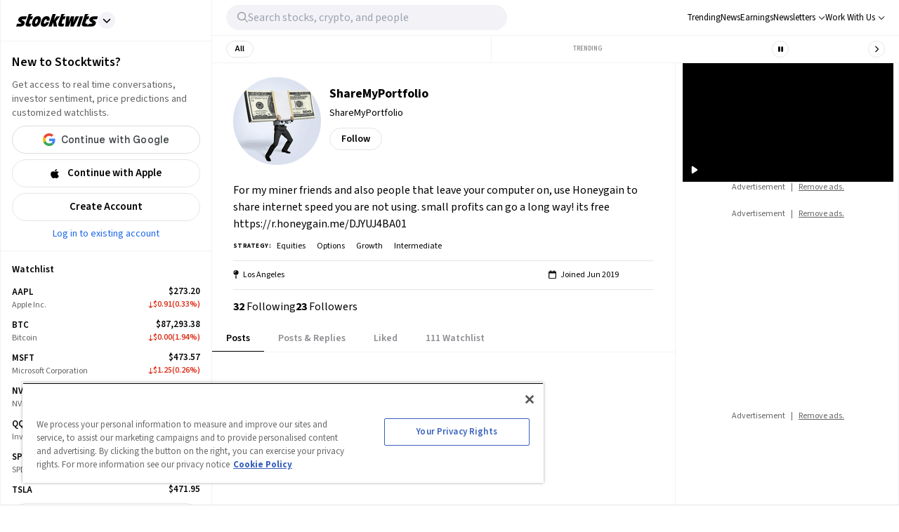

--- FILE ---
content_type: application/javascript; charset=UTF-8
request_url: https://stocktwits.com/_next/static/chunks/7342.e072db396b0f648b.js
body_size: 2628
content:
(self.webpackChunk_N_E=self.webpackChunk_N_E||[]).push([[7342],{368:e=>{e.exports={container:"UserStreamTab_container__B0gp4 flex flex-row",stream:"UserStreamTab_stream__FUTuX w-full max-w-[660px]"}},6716:(e,s,t)=>{"use strict";t.d(s,{A:()=>i});var n=t(80263),l=t(53239),a=t(31588);function i(e){let{onChange:s,headerOffset:t=!1}=e,i=(0,l.useRef)(null),r=function(e){let s=arguments.length>1&&void 0!==arguments[1]?arguments[1]:{},[t,n]=(0,l.useState)(!1),{top:a=0,bottom:i=0,left:r=0,right:o=0}=s,c=`${a}px ${o}px ${i}px ${r}px`,d=(0,l.useMemo)(()=>new IntersectionObserver(e=>{let[s]=e;return n(s.isIntersecting)},{rootMargin:c,threshold:1}),[c]);return(0,l.useEffect)(()=>{if(e&&d)return d.observe(e),()=>{d?.disconnect?.()}},[d,e]),t}(i?.current,t?{top:-1*(0,a.U4)()}:void 0);return(0,l.useEffect)(()=>{"function"==typeof s&&s(r)},[r,s]),(0,n.jsx)("div",{className:"relative block w-full",ref:i,role:"presentation"})}},25579:e=>{e.exports={pill:"PillNewMessage_pill__0tagJ sticky transform translate-y-5 z-10 h-0 flex justify-center items-center",buttonPill:"PillNewMessage_buttonPill__pjCEM mt-[10px] capitalize"}},27342:(e,s,t)=>{"use strict";t.r(s),t.d(s,{default:()=>P});var n=t(80263),l=t(47318),a=t(53239),i=t(70777),r=t(12864),o=t(95249),c=t(42722),d=t(6716),u=t(92189),m=t(91709),f=t(9970),p=t(30936),h=t(59447),x=t(31682),g=t(46787),b=t(31715);function j(e){let{userPage:s,autoAppending:t,isProfile:l}=e,{items:a}=s;return(0,n.jsx)(n.Fragment,{children:a.map(e=>{let{id:s,type:a}=e;return"message"===a?t?(0,n.jsx)(h.u,{id:s,isProfile:l},s):(0,n.jsx)(h.s,{id:s,isProfile:l},s):(0,n.jsx)("div",{id:`ad-id-${s}`},s)})})}var v=t(89226);function _(e){let{userId:s,...t}=e,{userStreams:l}=(0,r.a4)(),a=l[s];return(0,n.jsx)(v.A,{...t,count:a,label:`${a} New Post${a>1?"s":""}`})}var N=t(86989),A=t.n(N);function y(e){let{username:s,type:t="posts",userId:l,autoAppend:v=!1,enableRealTimeFeed:N,isProfile:y}=e,{refreshTick:M,userStreams:w}=(0,r.a4)(),[P,k]=(0,a.useState)(!1),C=(0,u.I1n)()&&"replies"===t,S=N&&P&&v,T=(0,u.PEX)(),{data:I,fetchNextPage:$,hasNextPage:E,isFetchingNextPage:U,status:F,refetch:R,isSuccess:X,onNewReply:z}=function(e){let{username:s,type:t,isThreadingFormat:n=!1}=e,l="replies"===t,a=l&&n,i=(0,m.p)(s,t,{enabled:!l}),r=(0,f.l)(s,"replies",{enabled:l&&!n}),o=(0,p.f)(s,{enabled:a});return l?a?o:r:i}({isThreadingFormat:C,type:t,username:s}),J=(0,a.useMemo)(()=>E&&!U,[E,U]),O=(0,a.useMemo)(()=>X&&C?[...I?.pages?.flatMap(e=>e.entries)]:[],[X,C,I]),Y=C?X&&!O?.length:(0,c.gh)(I?.pages,F),B=(0,a.useMemo)(()=>X?I.pages.flatMap(e=>e.items).length:0,[I,X]),D=`profile-${t}-stream`,G=w[l],{handleFetch:H}=(0,x.A)({fetchNextPage:$,loadMore:J,pageNumber:I?.pages?.length,streamLocation:D}),{handleFetch:L}=(0,x.A)({fetchNextPage:()=>{(0,r.iT)(l,"userStreams"),R()},loadMore:!!G,streamLocation:D});(0,a.useEffect)(()=>{null!==M&&R()},[M,R]);let{pinned_message:Q}=I?.pages?.[0]||{};return Y?(0,n.jsx)("span",{className:"flex justify-center p-4",children:"No messages"}):(0,n.jsxs)("div",{className:A().timeline,children:[(0,n.jsx)(_,{status:F,refetch:L,userId:l,username:s,autoFetch:S}),N&&(0,n.jsx)(d.A,{headerOffset:!0,onChange:k}),(0,n.jsxs)("div",{className:A().container,children:["loading"===F&&(0,n.jsx)("div",{className:A().loading,role:"presentation",children:(0,n.jsx)(o.A,{})}),(0,n.jsx)("div",{"aria-busy":U||"loading"===F,"aria-label":`A feed of posts from @${s}`,className:A().messages,role:"feed",children:(0,n.jsxs)(i.A,{style:{overflow:"initial"},dataLength:B,next:H,hasMore:E,loader:(0,n.jsx)("div",{className:A().loading,role:"presentation",children:(0,n.jsx)(o.A,{})}),endMessage:null,scrollThreshold:T,children:[Q&&(0,n.jsx)(h.u,{id:Q.id,isProfile:y},Q.id),X&&(C?I?.pages?.map(e=>(0,n.jsx)(g.A,{entries:e?.entries,onNewReply:z},(0,b.nP)(e))):I?.pages?.map((e,s)=>(0,n.jsx)(j,{autoAppending:S,userPage:e,pageIndex:s,isProfile:y},s)))]})})]})]})}var M=t(368),w=t.n(M);function P(e){let{username:s,type:t,userId:a,autoAppend:i=!1,enableRealTimeFeed:r}=e;return(0,n.jsx)("div",{className:w().container,children:(0,n.jsx)("div",{className:w().stream,children:(0,n.jsx)(l.A,{children:(0,n.jsx)(y,{username:s,type:t,userId:a,autoAppend:i,enableRealTimeFeed:r,isProfile:!0})})})})}},31682:(e,s,t)=>{"use strict";t.d(s,{A:()=>i});var n=t(16569),l=t(92189),a=t(27920);function i(e){let{fetchNextPage:s,loadMore:t,pageNumber:i,streamLocation:r}=e,o=(0,n.XI)(),c=(0,l.ELB)(),d=!!c&&(!i||i===c);return{handleFetch:()=>{if(d&&!o)return void(0,a.eo)({streamLocation:r,visible:!0});t&&s()},showSignUpModal:a.Ay.showSignUpModal}}},46787:(e,s,t)=>{"use strict";t.d(s,{A:()=>l});var n=t(52813);let l=t.n(n)()(()=>Promise.all([t.e(3195),t.e(3722)]).then(t.bind(t,33722)),{loadableGenerated:{webpack:()=>[33722]},ssr:!1})},58004:(e,s,t)=>{"use strict";t.d(s,{A:()=>p});var n=t(80263),l=t(12137),a=t(58940),i=t(8365),r=t(53239),o=t(48369),c=t(67361),d=t(34360),u=t(30835),m=t(25579),f=t.n(m);function p(e){let{top:s=0,label:t,onClick:m,count:p=0,location:h,type:x}=e,g=(0,o.qG)(),b=function(){let e=(0,u.b)(),s=(0,d.A)();return(0,r.useMemo)(()=>e&&s?"yellow":"blue",[e,s])}();return!p||p<=0?null:(0,n.jsx)(l.A,{enabled:!0,top:s||(g&&"symbolStream"!==h?100:130),innerZ:10,children:(0,n.jsx)("div",{className:f().pill,"data-testid":`${x}-stream-new-message-pill-button`,onClick:()=>{"function"==typeof m&&m()},children:(0,n.jsxs)(c.A,{size:"sm",color:b,buttonClassName:f().buttonPill,children:[(0,n.jsx)(i.g,{icon:a.INu}),t]})})})}},59447:(e,s,t)=>{"use strict";t.d(s,{s:()=>b,u:()=>g});var n=t(80263),l=t(53239),a=t(85509),i=t(86494),r=t(32507),o=t(92189),c=t(43237),d=t(25008),u=t.n(d),m=t(31089),f=t(95618),p=t.n(f),h=t(16007);let x=(0,l.memo)(function(e){let{message:s,handleShowMessageClick:t,isConversation:l}=e,{timelineTop:a=!1,timelineBottom:i=!1}=(0,h.Dn)();return(0,n.jsxs)(m.A,{testId:`unavailable-message-${s?.id}`,direction:"col",align:"start",className:p().unavailableContainer,children:[(0,n.jsx)("div",{role:"presentation",className:"h-stream-message-outer-spacing",children:a&&(0,n.jsx)("div",{"data-testid":"unavailable-message-top-timeline",className:u()(p().verticalTimeline,p().topTimeline)})}),(0,n.jsxs)(m.A,{className:p().unavailableInnerContainer,children:[(0,n.jsx)("div",{children:function(e){let s="Message has been deleted.";return!e||e?.deleted?s:e?.blocked_by_author?"This account has blocked you.":e?.blocked_by_self?"You have blocked this account.":e?.muted_by_self?"You have muted this account.":s}(s)}),l&&!s?.deleted&&(0,n.jsx)("div",{className:p().viewHiddenPostText,onClick:t,role:"button",children:"View Post"})]}),(0,n.jsx)("div",{role:"presentation",className:"h-stream-message-outer-spacing",children:i&&(0,n.jsx)("div",{"data-testid":"unavailable-message-bottom-timeline",className:u()(p().verticalTimeline,p().topTimeline,"top-1.5")})})]})});function g(e){let{id:s,isProfile:t,isConversation:d,anchor:u,allowRedirectAnchorMessage:m=!0,message:f,topicId:p}=e,g=(0,r.JX)(s),b=f||g,[j,v]=(0,l.useState)(!1),{supportDeletedView:_=!1,supportBlockedViews:N,unavailableViewType:A}=(0,h.Dn)(),y=(0,o.EaQ)()&&_,M=b?.blocked_by_author||b?.blocked_by_self||b?.muted_by_self;return(y&&b?.deleted||N&&M)&&!j?"no-render"===A?null:(0,n.jsx)(n.Fragment,{children:(0,n.jsx)(x,{message:b,handleShowMessageClick:()=>v(!0),isConversation:d})}):!b||b.deleted?null:(0,n.jsx)(a.tH,{fallback:(0,n.jsx)(i.A,{}),resetKeys:[b],children:(0,n.jsx)(c.J,{message:b,isProfile:t,isConversation:d,anchor:u,allowRedirect:m,topicId:p})})}let b=(0,l.memo)(g)},86989:e=>{e.exports={container:"UserStream_container__gUV3O",loading:"UserStream_loading__Q3Mn_ flex items-center justify-center",loadMore:"UserStream_loadMore__CvYoW flex items-center justify-center font-semibold cursor-pointer"}},89226:(e,s,t)=>{"use strict";t.d(s,{A:()=>o});var n=t(80263),l=t(53239),a=t(57263),i=t.n(a),r=t(58004);function o(e){let{top:s,label:t,refetch:a,count:o,status:c,autoFetch:d=!1}=e,u=(0,l.useMemo)(()=>i()(()=>setTimeout(a,1e3),1e3),[a]);return(0,l.useEffect)(()=>{d&&o&&"function"==typeof u&&u()},[d,o,u]),(0,l.useMemo)(()=>!d&&"loading"!==c,[c,d])?(0,n.jsx)(r.A,{label:t,top:s,onClick:a,count:o}):null}}}]);

--- FILE ---
content_type: application/javascript; charset=UTF-8
request_url: https://stocktwits.com/_next/static/chunks/pages/%5Busername%5D/%5B%5B...tab%5D%5D-9cefc924bb050dde.js
body_size: 13066
content:
(self.webpackChunk_N_E=self.webpackChunk_N_E||[]).push([[1268,1789],{5542:(e,t,s)=>{"use strict";s.d(t,{A:()=>i});var a=s(80263);let r={src:"https://chunks-prd.stocktwits-cdn.com/_next/static/media/purple-dot-light.23b112e1.svg"},n={src:"https://chunks-prd.stocktwits-cdn.com/_next/static/media/purple-dot-dark.f0d4ba27.svg"};var l=s(75578);function i(){let e="dark"===(0,l.wR)()?n.src:r.src;return(0,a.jsx)("img",{src:e,alt:"Live Dot",className:"w-[14px] h-[14px]"})}},7491:(e,t,s)=>{"use strict";s.d(t,{A:()=>r});var a=s(52813);let r=s.n(a)()(()=>s.e(1030).then(s.bind(s,81030)),{loadableGenerated:{webpack:()=>[81030]},ssr:!1})},8211:(e,t,s)=>{"use strict";s.d(t,{A:()=>o});var a=s(80263),r=s(82174),n=s(47318),l=s(86214),i=s.n(l);function o(e){return(0,a.jsx)("div",{className:i().container,children:(0,a.jsx)("div",{className:i().content,children:(0,a.jsx)(n.A,{children:(0,a.jsx)("div",{className:i().notFound,children:(0,a.jsx)(r.A,{...e})})})})})}},10298:e=>{e.exports={menuItem:"UserPageActionsMenu_menuItem__51VKC",menuItemText:"UserPageActionsMenu_menuItemText__ggxuP"}},14997:e=>{e.exports={expanded:"StockDisplay_expanded__abXcU px-1 py-2 flex flex-row items-center justify-between cursor-pointer w-full",databox:"StockDisplay_databox__8BIN4",portfolio:"StockDisplay_portfolio__ijUVt",watchlist:"StockDisplay_watchlist__kXVoZ",condensed:"StockDisplay_condensed__G7BbL px-1 py-2 flex flex-col cursor-pointer",label:"StockDisplay_label__siwAI w-1/3",labelExtended:"StockDisplay_labelExtended__UfC4s w-2/3",labelTablet:"StockDisplay_labelTablet__RKolf w-1/2",data:"StockDisplay_data__uqJNh flex flex-row justify-between w-2/3",children:"StockDisplay_children___qFrv flex items-center pl-3 w-1/3 w-3/12",pricing:"StockDisplay_pricing__uK2Ld w-1/3",pricingTablet:"StockDisplay_pricingTablet__iSWLb w-1/2",ticker:"StockDisplay_ticker__pMIhw m-0 whitespace-nowrap overflow-hidden text-ellipsis text-primary-text font-semibold",name:"StockDisplay_name__sBlNC m-0 whitespace-nowrap overflow-hidden text-ellipsis pr-2 text-st-secondary-text",price:"StockDisplay_price__8wvn5 m-0 whitespace-nowrap font-semibold text-primary-text",change:"StockDisplay_change__MmbMp m-0 whitespace-nowrap font-semibold",watchlistName:"StockDisplay_watchlistName__SE5mT StockDisplay_name__sBlNC m-0 whitespace-nowrap overflow-hidden text-ellipsis",watchlistLabel:"StockDisplay_watchlistLabel__peHjx",transparent:"StockDisplay_transparent__hdDSB",sparklineName:"StockDisplay_sparklineName__6sT9B StockDisplay_name__sBlNC m-0 whitespace-nowrap overflow-hidden text-ellipsis pr-2 text-st-secondary-text max-w-[40px]",nameEditing:"StockDisplay_nameEditing__9FVvR whitespace-pre-wrap",deleteButton:"StockDisplay_deleteButton__SVXep cursor-pointer",mdash:"StockDisplay_mdash__5r2p0 font-bold text-primary-text text-lg",editing:"StockDisplay_editing__iy_VW w-11/12",sparklineContainer:"StockDisplay_sparklineContainer__saGQm w-3/12",watchlistPricing:"StockDisplay_watchlistPricing__cgdEG w-5/12"}},16805:(e,t,s)=>{"use strict";s.r(t),s.d(t,{__N_SSP:()=>ta,default:()=>tr});var a=s(80263),r=s(74210),n=s.n(r),l=s(53239),i=s(60401),o=s.n(i),c=s(8211),d=s(25008),m=s.n(d),u=s(48369),x=s(82174),p=s(47318),h=s(60310),_=s(70222),b=s(16569),f=s(75151),g=s(45204),j=s(92189),w=s(8365),y=s(26308),v=s(58940),k=s(67361),N=s(27488),A=s(7191),C=s(31446),P=s(28645),U=s(34491),S=s(7306),T=s(35035),D=s(64608),E=s(14052),F=s(28250),M=s(21394);async function I(e){return await M.aj.post(`moderation/report.json?source=web&user=${e}`)}var B=s(39858),L=s(10298),R=s.n(L);function $(e){let{user:t}=e,{id:s,username:r}=t,n=(0,T.LD)(t?.id),i=(0,T.ko)(t?.id),o=(0,j.l2c)(),{muting:c,blocking:d}=(0,b.iZ)(),m=(0,l.useMemo)(()=>c?.includes?.(s)||!1,[s,c]),u=(0,l.useMemo)(()=>d?.includes?.(s)||!1,[s,d]),x=(0,l.useCallback)(()=>{m?n():((0,U.$s)("Mute User","UserContent","Action",{Username:r,click:"Mute User"}),i())},[i,r,n,m]),p=t?.id,h=(0,S.b4)(p),_=(0,S.o4)(p),f=function(e){let t=(0,F.Yl)(e=>{let t=e?.data?.flagged_user?.username;return`You reported ${t?"@"+t:"the user successfully"}`},"info",E.Dfk),{mutate:s,status:a}=function(){let e=arguments.length>0&&void 0!==arguments[0]?arguments[0]:{};return(0,D.useMutation)(I,e)}({onError:(0,F.tv)(e=>e?.response?.data?.errors?.[0]?.message||B.hQ),onSuccess:t});return()=>{"loading"!==a&&s(e)}}(p),g=(0,l.useCallback)(()=>{(0,U.$s)("Report User","UserContent","Action",{Username:r,click:"Report User"}),f()},[f,r]),w=(0,l.useCallback)(()=>{u?h():((0,U.$s)("Block User","UserContent","Action",{Username:r,click:"Block User"}),_())},[_,r,h,u]);return(0,a.jsxs)("div",{className:"flex flex-col",children:[(0,a.jsx)(P.A,{label:m?"Unmute":"Mute",onClick:x,className:R().menuItem,textClassName:R().menuItemText}),(0,a.jsx)(P.A,{label:u?"Unblock":"Block",onClick:w,className:R().menuItem,textClassName:R().menuItemText}),o&&(0,a.jsx)(P.A,{label:"Report",onClick:g,className:R().menuItem,textClassName:R().menuItemText})]})}var Y=s(61717),H=s(60836),O=s(85097),z=s(37620),G=s(30864),K=s(48886),W=s(52813),X=s.n(W),q=s(20361),V=s(68603),Z=s.n(V);let Q=X()(()=>Promise.all([s.e(9567),s.e(344)]).then(s.bind(s,60344)),{loadableGenerated:{webpack:()=>[60344]},ssr:!1});function J(e){let{src:t,isEdge:s}=e,r=(0,j.RZe)()&&s,n=(0,q.A)(t,{size:125}),{open:l,isOpen:i,close:o}=(0,H.A)();return(0,a.jsxs)(a.Fragment,{children:[(0,a.jsx)("img",{alt:"",src:n,height:125,width:125,className:r?Z().edgeAvatarImg:Z().avatarImg,...r?{onClick:l}:{}}),r&&i&&(0,a.jsx)(Q,{isOpen:!0,close:o})]})}var ee=s(19908),et=s(77448),es=s.n(et),ea=s(33535),er=s.n(ea),en=s(15291),el=s(21966);function ei(e){let{assetsFrequentlyTraded:t,approach:s,experience:r}=e,n=[t,s,r].flat().filter(e=>e);return(0,a.jsxs)("div",{className:Z().tradingStrategy,children:[(0,a.jsx)("span",{className:Z().tradingStrategyLabel,children:"Strategy:"}),(0,a.jsx)("div",{className:Z().keywordContainer,children:n.map(e=>(0,a.jsx)("span",{className:Z().tradingStrategyKeyword,children:e},e))})]})}function eo(e){let{id:t,name:s,username:r,avatarSrc:n,isOpen:l,close:i}=e;return(0,a.jsxs)(a.Fragment,{children:[(0,a.jsxs)("div",{className:Z().data,children:[(0,a.jsx)("p",{className:Z().bio,children:er()(e?.bio)||""}),(0,a.jsx)(ei,{...e.tradingStrategy}),l&&(0,a.jsx)(en.a,{onRequestClose:i,type:"profile",subjectUser:{avatar_url:n,id:t,name:s,username:r}})]}),(0,a.jsxs)("div",{className:Z().userInfoContainer,children:[(0,a.jsxs)("div",{className:Z().descriptionContainer,children:[e?.location&&(0,a.jsxs)("span",{className:Z().location,children:[(0,a.jsx)(w.g,{icon:v.RUA,className:Z().locationIcon})," ",e.location]}),e?.websiteUrl&&(0,a.jsxs)("a",{className:Z().websiteUrl,href:e.websiteUrl,rel:"noopener nofollow",target:"_blank",children:[(0,a.jsx)(w.g,{icon:v.CQO,className:Z().locationIcon})," ",e.websiteUrl]})]}),(0,a.jsx)(el.k,{joinDate:e.joinDate})]}),(0,a.jsxs)("div",{className:"flex gap-x-2 my-3",children:[(0,a.jsx)(es(),{href:`/${r}/following`,prefetch:!1,children:(0,a.jsxs)(a.Fragment,{children:[(0,a.jsx)("strong",{children:(0,ee.Ay)(e?.following,{lowercase:!0})})," ",(0,a.jsx)("span",{className:"font-light",children:"Following"})]})}),(0,a.jsx)(es(),{href:`/${r}/followers`,prefetch:!1,children:(0,a.jsxs)(a.Fragment,{children:[(0,a.jsx)("strong",{children:(0,ee.Ay)(e?.followers,{lowercase:!0})})," ",(0,a.jsx)("span",{className:"font-light",children:"Followers"})]})})]})]})}var ec=s(47650);function ed(e){let{id:t,username:s,official:r,plusTier:n,isBlocked:i,isFollower:o,currentUser:c,companyRepresentative:d,classification:u,isSubscribed:x,badges:p}=e,h=c?.id===t,b=(0,j.m_w)(),f=h?c?.avatarBlob||c?.avatarUrlSsl.replace("thumb","large"):e.avatarUrlSsl.replace("thumb","large"),{open:g,isOpen:P,close:S}=(0,H.A)(),T=(0,j.XUG)(),D=(0,j.N7_)(),E=(0,j.CHX)(),F=c?.isAdmin,M=(0,l.useCallback)(()=>{g()},[g]),I=(0,G.G)(M);return(0,l.useEffect)(()=>{h&&(0,_.Mf)("profile")},[h]),(0,a.jsxs)("div",{className:m()(Z().container,D&&"!pb-0"),children:[(0,a.jsxs)("div",{className:Z().info,children:[(0,a.jsxs)("div",{className:Z().avatar,children:[(0,a.jsx)(J,{src:f,isEdge:u.includes("premium_edge")}),n&&(0,a.jsx)("span",{className:Z().plus,children:"life"===n?"Lifetime":"Plus"}),(0,a.jsx)(Y.A,{size:"lg",location:"user profile",classification:u})]}),(0,a.jsxs)("div",{className:Z().user,children:[(0,a.jsxs)("div",{className:"flex items-center",children:[(0,a.jsx)("h1",{className:Z().username,children:e?.username||""}),(0,a.jsx)(ec.S,{user:{badges:p,companyRepresentative:d,official:r},className:Z().badgeIcon,location:"user_profile"})]}),(0,a.jsx)("h5",{className:Z().name,children:e?.name||""}),o?(0,a.jsx)("div",{className:Z().follower,children:"Follows You"}):null,(0,a.jsx)("div",{children:(0,a.jsx)(K.A,{companyRepresentative:d,badges:p,type:"label"})}),h?(0,a.jsx)("div",{className:Z().actions,onClick:async()=>await (0,U.$s)("Click Edit Profile","UserContent","Action",{click:"UserPage Edit Profile"}),children:(0,a.jsx)(k.A,{size:"sm",type:"secondary",element:"link",href:b?"/settings/profile":z.e8,children:"Edit Profile"})}):(0,a.jsxs)("div",{className:Z().actions,children:[(0,a.jsx)(A.A,{username:s,id:t,eventProperties:{Location:C.NA.USER_PAGE_HEADER}}),F||!T?(0,a.jsx)(k.A,{circle:!0,size:"sm",type:"secondary",onClick:I,children:(0,a.jsx)(w.g,{className:Z().icon,icon:y.y_8})}):o&&(0,a.jsx)(k.A,{circle:!0,size:"sm",type:"secondary",onClick:I,children:(0,a.jsx)(w.g,{className:Z().icon,icon:y.y_8})}),E&&(0,a.jsx)(O.A,{id:t,username:s,isSubscribed:x,eventProperties:{context:"web_profile_page",location:"profile_page"}}),!!c?.isAuthenticated&&(0,a.jsx)(N.A,{podClassName:"pt-0 pb-0",placement:"bottom-start",triggerElement:(0,a.jsx)(k.A,{circle:!0,size:"sm",type:"secondary",children:(0,a.jsx)(w.g,{className:Z().icon,icon:v.vHW})}),children:(0,a.jsx)($,{user:e})})]})]})]}),i?(0,a.jsxs)("span",{className:Z().block,children:["You have blocked or have been blocked by"," ",(0,a.jsxs)("span",{className:Z().blockUser,children:["@",s]})," and cannot see any of their messages"]}):(0,a.jsx)(eo,{avatarSrc:f,...e,isOpen:P,close:S})]})}var em=s(89132),eu=s(32830),ex=s(38742),ep=s(56331),eh=s.n(ep);let e_=e=>{let{children:t,className:s,selected:r,disabled:n,selectedTabClass:l,testId:i,fillSpace:o=!1,tabSize:c="large",...d}=e,m={...d,className:(0,ex.A)(eh().tab,eh()[c],{[eh().disabled]:n,[eh().fillSpace]:o,[eh().unselected]:!r,[eh().selected]:r&&!l,[l]:l&&r},s),disabled:n,selected:r};return(0,a.jsx)(eu.oz,{...m,"data-testid":i,children:t})};e_.tabsRole="Tab";let eb=e=>{let{className:t,defaultTabIndex:s=0,tabs:r,children:n,...i}=e;return(0,a.jsxs)(eu.wb,{...i,tabIndex:s,className:(0,ex.A)(eh().tabList,t),children:[r?.map((e,t)=>{let{children:a,...r}=e;return(0,l.createElement)(e_,{...r,key:`tab-${t}`,tabIndex:t.toString(),selected:t===s},a)}),n]})},ef=e=>{let{children:t,className:s,isVisible:r,testId:n,...l}=e;return(0,a.jsx)(eu.Kp,{className:(0,ex.A)({[eh().hiddenPanel]:!r},s),forceRender:!0,...l,"data-testid":n,children:t})};var eg=s(70777),ej=s(68434);async function ew(e,t,s){let{pageParam:a}=s,{data:r}=await M.aj.get(`graph/followers/${e}.json?`,{params:{filter:t,limit:21,...a?{max:a}:{}}}),{response:n,users:l,cursor:i}=r;return 200===n.status&&l?{cursor:i,users:l}:null}var ey=s(77918),ev=s(31089),ek=s(44940),eN=s.n(ek);let eA=(0,l.memo)(function(e){let{avatar_url_ssl:t,username:s,name:r,is_follower:n,id:l,official:i,badges:o}=e,c=(0,j.KHA)(),{currentUser:d,following:m}=(0,b.iZ)(),u=l===d.id;return(0,a.jsxs)(ev.A,{content:"between",className:"mx-5 my-6",children:[(0,a.jsxs)("div",{className:eN().avatarContainer,children:[(0,a.jsx)(es(),{href:`/${s}`,prefetch:!1,className:eN().avatarContainer,children:(0,a.jsx)(ey.A,{src:t,size:55})}),(0,a.jsxs)("div",{className:"ml-4",children:[(0,a.jsxs)("div",{className:eN().userInfo,children:[(0,a.jsx)(es(),{href:`/${s}`,prefetch:!1,className:"curser-pointer",children:(0,a.jsx)("span",{className:eN().username,children:s})}),(0,a.jsx)(ec.S,{user:{badges:o,official:i},className:eN().badgeIcon,location:"user_profile"})]}),(0,a.jsx)("span",{className:eN().name,children:r})]})]}),!c&&n&&(0,a.jsx)("div",{className:eN().followYoutagContainer,children:(0,a.jsx)("span",{className:eN().followsYou,children:"Follows You"})}),c&&!u&&m&&(0,a.jsx)("div",{className:eN().followYouContainer,children:(0,a.jsx)(A.A,{username:s,id:l,eventProperties:{Location:C.NA.USER_PAGE_FOLLOW_LIST}})})]})});function eC(e){let{users:t}=e;return t.map(e=>(0,a.jsx)(eA,{...e},e.id))}function eP(e){let{filter:t="top",username:s}=e,r=(0,j.PEX)();(0,l.useEffect)(()=>{(0,U.$s)("View Followers","Navigation","View",{username:s})},[s]);let{data:n,fetchNextPage:i,hasNextPage:o,isFetchingNextPage:c,status:d}=function(){let e=arguments.length>0&&void 0!==arguments[0]?arguments[0]:"",t=arguments.length>1?arguments[1]:void 0;return(0,D.useInfiniteQuery)(["useFetchFollowersQuery",e,t],s=>ew(e,t,s),{getNextPageParam:e=>{let{cursor:t}=e;return t?.more?t?.max:void 0},refetchOnMount:!1,refetchOnReconnect:!1,refetchOnWindowFocus:!1})}(s,t),m=(0,l.useCallback)(()=>{o&&!c&&i()},[o,c,i]),u=(0,l.useMemo)(()=>"success"===d?n.pages.flatMap(e=>e.users).length:0,[n,d]),x=c||"loading"===d;return(0,a.jsxs)("div",{"aria-busy":x,"aria-label":`A feed of ${s} followers`,className:eN().messages,role:"feed",children:[(0,a.jsx)(eg.A,{dataLength:u,endMessage:null,hasMore:o,loader:(0,a.jsx)(a.Fragment,{}),next:m,scrollThreshold:r,style:{overflow:"initial"},children:"success"===d&&n?.pages?.map(eC)}),x&&(0,a.jsx)("div",{className:eN().loading,role:"presentation",children:(0,a.jsx)(ej.A,{className:"text-[28px]"})})]})}async function eU(e,t,s){let{pageParam:a}=s,{data:r}=await M.aj.get(`graph/following/${e}.json?`,{params:{filter:t,limit:21,...a?{max:a}:{}}}),{response:n,users:l,cursor:i}=r;return 200===n.status&&l?{cursor:i,users:l}:null}function eS(e){let{filter:t="top",username:s}=e,r=(0,j.PEX)();(0,l.useEffect)(()=>{(0,U.$s)("View Following","Navigation","View",{username:s})},[s]);let{data:n,fetchNextPage:i,hasNextPage:o,isFetchingNextPage:c,status:d}=function(){let e=arguments.length>0&&void 0!==arguments[0]?arguments[0]:"",t=arguments.length>1?arguments[1]:void 0,s=arguments.length>2&&void 0!==arguments[2]?arguments[2]:{};return(0,D.useInfiniteQuery)(["useFetchFollowingQuery",e,t],s=>eU(e,t,s),{getNextPageParam:e=>{let{cursor:t}=e;return t?.more?t?.max:void 0},refetchOnMount:!1,refetchOnReconnect:!1,refetchOnWindowFocus:!1,...s})}(s,t,{refetchOnMount:!0}),m=(0,l.useCallback)(()=>{o&&!c&&i()},[o,c,i]),u=(0,l.useMemo)(()=>"success"===d?n.pages.flatMap(e=>e.users).length:0,[n,d]),x=c||"loading"===d;return(0,a.jsxs)("div",{"aria-busy":x,"aria-label":`A feed of ${s} following`,className:eN().messages,role:"feed",children:[(0,a.jsx)(eg.A,{dataLength:u,endMessage:null,hasMore:o,loader:(0,a.jsx)(a.Fragment,{}),next:m,scrollThreshold:r,style:{overflow:"initial"},children:"success"===d&&n?.pages?.map(e=>(function(e){let{users:t}=e;return t.map(e=>(0,a.jsx)(eA,{...e},e.id))})(e))}),x&&(0,a.jsx)("div",{className:eN().loading,role:"presentation",children:(0,a.jsx)(ej.A,{className:"text-[28px]"})})]})}var eT=s(40156);function eD(e){let{type:t="followers",user:s}=e,{following:r,currentUser:n}=(0,b.iZ)(),i=s.id===n.id,c=eT.HE.indexOf(t);c<0&&(c=0);let d=e=>{let t=eT.HE.length>e?`/${o().query.username}/${eT.HE[e]}`:`/${o().query.username}`;o().push(t)},m=i?(r||[]).length:s?.following,u=(0,l.useMemo)(()=>[{children:`${(0,ee.Ay)(m,{lowercase:!0})||0} Following`,fillSpace:!0,id:"following",onClick:()=>d(0),tabPanel:(0,a.jsx)(eS,{username:s.username,userId:s.id})},{children:`${(0,ee.Ay)(s?.followers,{lowercase:!0})||0} Followers`,fillSpace:!0,id:"followers",onClick:()=>d(1),tabPanel:(0,a.jsx)(eP,{username:s.username})}],[m,s?.followers,s.id,s.username]);return(0,a.jsx)("div",{className:eN().container,children:(0,a.jsxs)(p.A,{children:[(0,a.jsx)(em.A,{href:`/${s.username}`,label:s.username,borderBottom:!0}),(0,a.jsxs)(eu.tU,{selectedIndex:c,children:[(0,a.jsx)(eb,{defaultTabIndex:c,tabs:u}),u.map((e,t)=>{let{id:s,tabPanel:r}=e;return(0,a.jsx)(ef,{isVisible:t===c,id:s,children:r},`user-follow-tab-panel-${t}`)})]})]})})}var eE=s(21789),eF=s(73276),eM=s(3738),eI=s(43702),eB=s(15235),eL=s(16893),eR=s(32890),e$=s(33645),eY=s(93459);function eH(e){let{ticker:t,symbolDisplay:s,deeplink:r,...n}=e,l=(0,e$.KL)(t),i=(0,eR.XB)(t),{change:o,name:c,previousClose:d,label:m}={...n,...i},u=(0,eY.A)(o);return(0,a.jsx)(eL.j,{name:c,ticker:t,label:m,symbolDisplay:s,deeplink:r,children:!!l?.length&&(0,a.jsx)(eB.A,{height:32,intraday:l,priceDirection:u,previousClose:d||0,strokeWidth:1.33})})}var eO=s(72676),ez=s(35096),eG=s(36811);let eK=async function(e){let t=arguments.length>1&&void 0!==arguments[1]?arguments[1]:{},{data:s}=await M.aj.get(`/watchlists/user/${e}.json`,{params:t});return(0,eG.eq)(s?.watchlist?.symbols),s};var eW=s(9049),eX=s(84115),eq=s(18785),eV=s.n(eq);function eZ(e){let{userId:t}=e,s=(0,u.rX)(),{data:r}=function(e){let t=arguments.length>1&&void 0!==arguments[1]?arguments[1]:{};return(0,D.useQuery)(["useUserWatchlistQuery",e],()=>eK(e),{...t})}(t,{enabled:!!t}),n=r?.watchlist,{symbolInfos:i,symbols:o}=(0,l.useMemo)(()=>{let e={},t=n?.symbols?.map(t=>(e[t.symbol]={deeplink:t.deeplink,name:t.title,symbolDisplay:t.symbol_display},t.symbol))||[];return{symbolInfos:e,symbols:t}},[n]),{data:c}=(0,ez.C)(o,{enabled:!!o.length});return(0,eW.E)(o,{enabled:!!o.length,refetchInterval:9e5}),(0,a.jsx)("div",{className:eV().container,children:s?(0,a.jsxs)(eM.A,{className:eV().tickerTable,children:[(0,a.jsx)(eO.A,{textAlign:"left",children:"Symbol"}),(0,a.jsx)(eO.A,{children:"Last Price"}),(0,a.jsx)(eO.A,{children:"Change"}),(0,a.jsx)(eO.A,{children:"% Change"}),(0,a.jsx)(eO.A,{children:""}),o.map(e=>{let{Change:t,Last:s,PercentChange:r}=c?.[e]||{},n=i[e].name;return(0,a.jsx)(eI.A,{itemChange:(0,eX.m4)(t,5),itemLast:(0,eX.m4)(s,5),name:n,itemPercentChange:(0,eX.m4)(r,5),symbol:e,symbolDisplay:i[e].symbolDisplay,deeplink:i[e].deeplink},e)})]}):(0,a.jsx)("table",{className:eV().table,children:(0,a.jsx)("tbody",{children:o.map(e=>{let{Change:t,Last:s,PercentChange:r}=c?.[e]||{},n=i[e].name;return(0,a.jsx)("tr",{className:eV().row,children:(0,a.jsx)("td",{className:eV().cell,children:(0,a.jsx)(eH,{change:(0,eX.m4)(t,3),last:(0,eX.m4)(s,3),name:n,percentChange:(0,eX.m4)(r,3),ticker:e,symbolDisplay:i[e].symbolDisplay,deeplink:i[e].deeplink})})},e)})})})})}var eQ=s(39235),eJ=s(47974),e0=s(86963),e1=s(95338),e2=s.n(e1);let e3=X()(()=>Promise.all([s.e(4211),s.e(7342)]).then(s.bind(s,27342)),{loadableGenerated:{webpack:()=>[27342]},ssr:!1}),e5=["posts","replies","liked","watchlist"];function e4(e){let{user:t,selectedTab:s,isBlocked:r}=e,n=t?.id,[i,c]=(0,l.useState)(!1),d=!!(0,j._Ps)(j.YNc);(0,l.useEffect)(()=>{d&&(0,e0.Y)()&&c(JSON.parse(window?.localStorage?.getItem("realTimeFeed"))||i)},[d]);let m=e5.indexOf(s?.toLocaleLowerCase()||"posts");return m<0&&(m=0),r?null:(0,a.jsx)("div",{className:e2().container,children:(0,a.jsxs)(eQ.tU,{selectedIndex:m,onSelect:e=>{3===e&&(0,U.$s)("Click Portfolios link","UserContent","Action",{click:"UserPage Portfolios link"});let t=e&&e5.length>e?`/${o().query.username}/${e5[e]}`:`/${o().query.username}`;o().push("/[username]/[[...tab]]",t,{scroll:!1,shallow:!0})},className:d?e2()[j.YNc]:"",children:[(0,a.jsxs)("div",{className:e2().tabheader,children:[(0,a.jsxs)(eQ.wb,{className:e2().tabList,children:[(0,a.jsx)(eQ.oz,{className:e2().tab,children:"Posts"}),(0,a.jsx)(eQ.oz,{className:e2().tab,children:"Posts & Replies"}),(0,a.jsx)(eQ.oz,{className:e2().tab,children:"Liked"}),(0,a.jsxs)(eQ.oz,{className:e2().tab,children:[(0,eF.A)(t?.watchlistStocksCount)||""," Watchlist"]})]}),d&&(0,a.jsx)(eJ.A,{active:i,onClick:()=>{(0,e0.Y)()&&(window.localStorage.setItem("realTimeFeed",JSON.stringify(!i)),c(!i))}})]}),(0,a.jsxs)("div",{className:e2().tabPanels,children:[(0,a.jsx)(eQ.Kp,{children:(0,a.jsx)(e3,{username:t.username,type:"posts",userId:t.id})}),(0,a.jsx)(eQ.Kp,{children:(0,a.jsx)(e3,{username:t.username,type:"replies",userId:t.id})}),(0,a.jsx)(eQ.Kp,{children:(0,a.jsx)(e3,{username:t.username,type:"liked"})}),(0,a.jsx)(eQ.Kp,{children:(0,a.jsx)(eZ,{userId:n})})]})]})})}let e8=l.createContext("posts"),e9=e8.Provider;var e6=s(86214),e7=s.n(e6);function te(e){let{user:t}=e,{isFollowing:s,username:r,id:n}=t,{currentUser:i}=(0,b.iZ)(),o=(0,b.ZH)(n),c=(0,u.qG)(),d=(0,u.LN)(),w=(l.useContext(e8)||"posts").toLowerCase(),y=eT.HE.includes(w),v=w&&!eT.Ju.includes(w),k=(0,g.I)(),{isLoading:N,onSubmit:A}=(0,f.A)(),C=(0,j.N7_)();return(0,l.useEffect)(()=>{(0,_.m2)(r,n),s&&(0,_.ix)(!0,r)},[s,r,n]),(0,a.jsxs)("div",{"data-cy":"user-page",className:e7().container,children:[y?(0,a.jsx)(eD,{type:w,user:t}):(0,a.jsxs)("div",{className:m()(e7().content,C&&e7().contentBorder),children:[(0,a.jsx)("div",{className:e7().header,children:(0,a.jsx)(ed,{isBlocked:o,...t,currentUser:i})}),(0,a.jsxs)("div",{className:e7().stream,children:[(0,a.jsx)(p.A,{className:"max-w-full w-full",children:v?(0,a.jsx)("div",{className:e7().notFound,children:(0,a.jsx)(x.A,{})}):(0,a.jsx)("div",{className:e7().tabs,children:(0,a.jsx)(e4,{selectedTab:w,user:t,isBlocked:o})})}),d?(0,a.jsx)(eE.default,{}):null]})]}),d?null:(0,a.jsx)(eE.default,{}),c?(0,a.jsx)(h.A,{loading:N,onSubmit:A,addedContext:"User",location:k,allowPredictions:!0}):null]})}var tt=s(23806),ts=s(63978),ta=!0;function tr(e){let{initialData:t}=e,{userData:s}=t,r=(0,i.useRouter)(),o=(Array.isArray(r.query.tab)?r.query.tab[0]:r.query.tab)||null,d=`https://stocktwits.com/${r.query.username}`;if((0,l.useEffect)(()=>{s&&(0,U.$s)("Viewed Profile","UserContent","View",{username:s?.username,viewed:"User Profile"},s?.id)},[s]),!s){let e="This account does not exist | Stocktwits";return(0,a.jsxs)(a.Fragment,{children:[(0,a.jsxs)(n(),{children:[(0,a.jsx)("title",{children:e},"title"),(0,a.jsx)("meta",{property:"og:title",content:e},"og-title"),(0,a.jsx)("meta",{name:"twitter:title",content:e})]},"symbol"),(0,a.jsx)(c.A,{})]})}let{name:m,avatarUrl:u,bio:x,username:p}=s,{title:h,description:_}=(0,ts.E)({bio:x,name:m,username:p}),b=u?u.replace("thumb","large"):"";return(0,a.jsxs)(a.Fragment,{children:[(0,a.jsxs)(n(),{children:[(0,a.jsx)("title",{children:h},"title"),(0,a.jsx)("meta",{property:"og:title",content:h},"og-title"),(0,a.jsx)("meta",{name:"twitter:title",content:h}),(0,a.jsx)("meta",{property:"og:page:type",content:"profile"}),(0,a.jsx)("meta",{property:"og:image",content:b}),(0,a.jsx)("meta",{property:"og:image:width",content:"200"}),(0,a.jsx)("meta",{property:"og:image:height",content:"200"}),(0,a.jsx)("meta",{name:"twitter:card",content:"summary"}),(0,a.jsx)("meta",{name:"twitter:image",content:b}),(0,a.jsx)("meta",{property:"og:description",content:_},"og-description"),(0,a.jsx)("meta",{name:"description",content:_}),(0,a.jsx)("meta",{name:"twitter:description",content:_}),d&&(0,a.jsx)("link",{rel:"canonical",href:d}),(0,a.jsx)(tt.A,{avatar:u,description:x,name:m,url:d})]},"symbol"),(0,a.jsx)(e9,{value:o,children:(0,a.jsx)(te,{user:s})})]})}},16893:(e,t,s)=>{"use strict";s.d(t,{j:()=>v});var a=s(80263),r=s(25008),n=s.n(r),l=s(53239),i=s(77448),o=s.n(i),c=s(73359),d=s(31089),m=s(32890),u=s(64889),x=s(92189),p=s(15235),h=s(33645),_=s(93459),b=s(5542),f=s(42722),g=s(38291),j=s(94537),w=s(14997),y=s.n(w);function v(e){let{children:t,name:s=" ",marketType:r="equity",ticker:i,type:w="default",onClick:v,isEditing:k,hidePrice:N,label:A,priceData:C,sparkline:P,sortKey:U,transparent:S=!1,symbolDisplay:T,deeplink:D}=e,E=(0,h.KL)(i),{formattedPrice:{lastNumber:F,lastNode:M,changeNumber:I,percentNumber:B,changeNode:L},subscriptPrice:{changeHasSubscript:R}}=(0,u.T)({staticPrice:{change:C?.change,last:C?.last,percentChange:C?.percentChange},symbol:i}),$=(0,m.W1)(i),Y=(0,x.kgA)()&&$,H=(0,_.A)(I),O="watchlist"===w,z=(0,l.useMemo)(()=>R?L:O?Number(function(){let e=arguments.length>0&&void 0!==arguments[0]?arguments[0]:0,t=arguments.length>1&&void 0!==arguments[1]?arguments[1]:c.S4;return"number"!=typeof e||e>=1?e:e?.toLocaleString("en-US",{maximumFractionDigits:t,minimumFractionDigits:4})}(I||0,g.Ch)):I,[L,O,I,R]),G="private"===r||!F&&!I&&!B,K=(0,l.useMemo)(()=>n()(O&&y().watchlistLabel,t?y().label:O&&!t?y().showSparkline:y().labelExtended),[O,t]),W=(0,l.useMemo)(()=>O?t?y().watchlistPricing:y().sparklinePrice:y().pricing,[O,t]),X=(0,f.qH)(i,D);return(0,a.jsxs)(o(),{href:X,prefetch:!1,className:n()(y().expanded,y()[w],k&&y().editing,"custom"===U&&"max-w-[253px]",S&&y().transparent),onClick:()=>{"function"==typeof v&&v()},children:[(0,a.jsxs)("div",{className:K,children:[(0,a.jsxs)(d.A,{content:"start",className:"gap-x-1",children:[Y&&(0,a.jsx)(b.A,{}),(0,a.jsx)("p",{className:n()(y().ticker,Y&&"!text-purple"),"aria-label":"Ticker",title:i,children:T||A})]}),(0,a.jsx)("p",{className:n()(O&&!t?y().sparklineName:y().name,O&&y().watchlistName,Y&&"!text-purple"),"aria-label":"Name",title:s,children:s})]}),t&&(0,a.jsx)("div",{className:n()(y().children,O&&y().sparklineContainer),children:t}),P&&!!E?.length&&(0,a.jsx)(p.A,{height:18,intraday:E,priceDirection:H,previousClose:C?.previousClose||0,transparent:S}),k||N?null:G?(0,a.jsx)("span",{className:y().mdash,children:"-"}):(0,a.jsxs)("div",{className:W,children:[(0,a.jsx)("p",{className:y().price,"aria-label":"Price",children:M}),(0,a.jsx)("div",{className:y().change,children:(0,a.jsx)(j.default,{change:z,percentChange:B,type:w,symbol:i,arrowClassName:"text-[9px]"})})]})]})}},18785:e=>{e.exports={container:"UserWatchlistTab_container__KCUrS w-full pb-2 px-2",table:"UserWatchlistTab_table__yIAlx w-full",row:"UserWatchlistTab_row__bU4_A border-t border-light-grey-4 border-sitenav-tablet-border",cell:"UserWatchlistTab_cell__CHDbN py-2.5",tickerTable:"UserWatchlistTab_tickerTable__ipkIm"}},21789:(e,t,s)=>{"use strict";s.r(t),s.d(t,{default:()=>m});var a=s(80263),r=s(90192),n=s(63525),l=s(28995),i=s(40295),o=s(92189),c=s(86214),d=s.n(c);function m(){let e=(0,i.A)("insticator"),t=(0,o.GhK)();return(0,a.jsx)("div",{className:d().sidebar,children:(0,a.jsx)("div",{className:d().contentbar,children:(0,a.jsxs)("div",{className:d().adrail,children:[(0,a.jsx)(l.A,{location:"others",containerClassName:d().primis,handleMdUpBreakpoint:!0,forceUseAscendum:t}),(0,a.jsx)("div",{className:d().combinedrail,children:e&&(0,a.jsx)("div",{className:d().sidebarPromo,children:(0,a.jsx)(r.A,{})})}),(0,a.jsx)(n.A,{id:"ad_sidebar_user",location:"others"})]})})})}},23806:(e,t,s)=>{"use strict";s.d(t,{A:()=>r});var a=s(80263);let r=(0,s(53239).memo)(function(e){let{avatar:t,description:s,name:r,url:n,familyName:l,jobTitle:i,worksFor:o,sameAs:c}=e;return(0,a.jsx)("script",{id:"PersonSchema",type:"application/ld+json",dangerouslySetInnerHTML:{__html:JSON.stringify({"@context":"https://schema.org","@type":"Person",description:s,familyName:l,givenName:r,image:t,jobTitle:i,mainEntityOfPage:{"@id":n,"@type":"WebPage"},name:r,sameAs:c,url:n,worksFor:o})}})})},25093:(e,t,s)=>{e.exports=s(56189)({"&amp;":"&","&lt;":"<","&gt;":">","&quot;":'"',"&#39;":"'"})},27582:(e,t,s)=>{"use strict";s.d(t,{F5:()=>r,g7:()=>n});var a=s(34491);function r(e,t){(0,a.$s)(e?"Subscribe To Notifications":"Unsubscribe To Notifications","Navigation","Action",{context:"web_profile_page",platform:"web",...t})}function n(e){(0,a.$s)("web_notification_prompt","UserPreference","Action",{platform:"web",value:e})}},28995:(e,t,s)=>{"use strict";s.d(t,{p:()=>v,A:()=>y});var a=s(80263),r=s(92189),n=s(77742),l=s(25008),i=s.n(l),o=s(48369),c=s(46950),d=s(43621),m=s.n(d);function u(e){let{location:t,enabled:s=!0,containerClassName:l,handleMdUpBreakpoint:d,forceUseAscendum:u=!1,forcePopup:x=!1,style:p={}}=e,h=(0,c.A)(),_=(0,r.VLr)(),b=(0,o.OK)();return!h||_?null:(0,a.jsx)("div",{className:i()(m().container,l,d&&"invisible tabletMd|visible",x&&"fixed -top-96 z-40"),style:p,children:(0,a.jsx)(n.A,{location:t,enabled:s&&(!d||b),forceUseAscendum:u,forcePopup:x})})}var x=s(53239),p=s(60401),h=s(50903);let _=e=>{let t=`script[src="${e}"]`;return document.querySelector(t)},b=e=>{let t=_(e);t&&t.remove()},f=e=>{if(_(e))return;let t=document.createElement("script");t.async=!0,t.type="text/javascript",t.src=e,document.body.appendChild(t)},g="8wcpogjo",j=`https://embed.sendtonews.com/player3/embedcode.js?fk=${g}`;function w(e){let{forcePopup:t=!1,className:s=""}=e,r=(0,p.useRouter)(),[n,l]=(0,x.useState)(0);(0,x.useEffect)(()=>{l(e=>e+1)},[r.asPath]);let o=(0,h.ND)();return(0,x.useEffect)(()=>{if(!o)return f(j),()=>{b(j)}},[]),(0,a.jsx)("div",{className:i()("w-full",t&&"fixed -top-96 z-40 max-w-[400px]",s),"data-stn-player":g,"aria-label":"Video player"},`MinuteMediaPlayer-${n}`)}function y(e){return(0,r.iuR)()?(0,a.jsx)(w,{...e}):(0,a.jsx)(u,{...e})}function v(e){return(0,r.iuR)()?(0,a.jsx)(w,{...e}):(0,a.jsx)(n.A,{...e})}},30077:e=>{e.exports={icon:"NotificationButton_icon__Y_ccz text-primary-text"}},33263:e=>{e.exports={containerBase:"BackHeader_containerBase__SibB3 flex items-center p-4 pl-6 cursor-pointer",container:"BackHeader_container__ffZ1q BackHeader_containerBase__SibB3 flex items-center p-4 pl-6 cursor-pointer border-b border-primary-hairline",noBottomBorderContainer:"BackHeader_noBottomBorderContainer__xmwYl BackHeader_containerBase__SibB3 flex items-center p-4 pl-6 cursor-pointer",label:"BackHeader_label__TaeAp text-lg",icon:"BackHeader_icon__LAk40 mr-6 cursor-pointer"}},33535:(e,t,s)=>{var a=s(15743),r=s(25093),n=/&(?:amp|lt|gt|quot|#39);/g,l=RegExp(n.source);e.exports=function(e){return(e=a(e))&&l.test(e)?e.replace(n,r):e}},43621:e=>{e.exports={loading:"Primis_loading__Fkmr5 w-full h-full flex items-center justify-center absolute inset-0",container:"Primis_container__OlMHR overflow-hidden relative",loadingMessage:"Primis_loadingMessage__fkbtK absolute top-0 right-0 bottom-[1px] left-0 flex items-center justify-center bg-light-grey-5 dark|bg-dark-grey-5 tabletSm|dark|bg-charcoal-darker text-dark-grey-2 dark|text-grey-5 font-light",adClass:"Primis_adClass__jb_z3 min-h-[169px] z-40 leading-none"}},44940:e=>{e.exports={container:"UserPageFollows_container__G30Tw border-r border-primary-hairline",messages:"UserPageFollows_messages__YR_pE pb-[1px] relative min-h-[400px]",badgeIcon:"UserPageFollows_badgeIcon__EM8uy ml-1.5",userInfo:"UserPageFollows_userInfo__GX7N8 flex items-center",avatarContainer:"UserPageFollows_avatarContainer__RGim7 flex",followsYou:"UserPageFollows_followsYou__885_t p-2 text-xs font-bold text-primary-text",followYouContainer:"UserPageFollows_followYouContainer__KMJ8M flex items-center my-auto max-h-[20px]",followYoutagContainer:"UserPageFollows_followYoutagContainer__STGXN flex items-center whitespace-nowrap bg-secondary-background max-h-[20px]",username:"UserPageFollows_username__IjGoT font-bold",name:"UserPageFollows_name__1F3ZP text-xs text-charcoal-darker dark|text-light-grey-6",icon:"UserPageFollows_icon__9shx2 mr-6",backContainer:"UserPageFollows_backContainer__XvAbI flex items-center p-4 pl-6 border-b",loading:"UserPageFollows_loading__IkXkG w-full h-full flex items-center justify-center absolute inset-0",tabList:"UserPageFollows_tabList__1Mspl border-b border-primary-hairline",tab:"UserPageFollows_tab___xUhw text-st-tertiary-text shrink-0 px-5"}},46950:(e,t,s)=>{"use strict";s.d(t,{A:()=>n});var a=s(92189),r=s(50903);function n(){let e=(0,a.eM8)(),t=(0,r.ND)(),s=(0,a.dJY)();return t?e:!s}},47974:(e,t,s)=>{"use strict";s.d(t,{A:()=>p});var a=s(80263),r=s(53239),n=s(25008),l=s.n(n),i=s(8365),o=s(58940),c=s(34491),d=s(92189),m=s(16569),u=s(57609),x=s.n(u);function p(e){let{active:t=!1,onClick:s,hideLabel:n=!1,labelClassName:u,testId:p}=e,h=(0,m.XI)(),_=(0,r.useCallback)(()=>{(0,c.$s)("Click pause/play feed button","Social","Action",{Click:t?"Pause":"Play"}),s()},[s,t]),b=(0,d.ELB)();return(0,a.jsx)("div",{className:x().container,"data-testid":p,children:(0,a.jsxs)("button",{className:l()(x().button,b&&!h?"cursor-not-allowed":""),onClick:_,children:[(0,a.jsx)(i.g,{icon:t?o.G1Y:o.ijD,className:x().icon}),!n&&(0,a.jsxs)("span",{className:l()(u,x().updatedText),children:[(0,a.jsx)("span",{className:l()(t&&"hidden"),children:"Live"}),(0,a.jsx)("span",{className:l()(!t&&"hidden"),children:"Pause"})]})]})})}},52837:e=>{e.exports={container:"NotFound_container__92_h3 p-12 text-center",title:"NotFound_title__rOXhZ font-bold text-lg dark-grey-5 m-2",detail:"NotFound_detail__e_snb text-base text-dark-grey-4 mb-6",button:"NotFound_button__3y8u9 m-auto inline-flex"}},53150:e=>{e.exports={loaderClass:"SidebarRightAd_loaderClass__NUf_b z-[-1] rounded-none",adClass:"SidebarRightAd_adClass__7j2lf leading-none"}},56331:e=>{e.exports={tabsContainer:"Tabs_tabsContainer__Qomco overflow-x-auto scrollbar-hidden",tabList:"Tabs_tabList__u_3UW flex items-center border-b border-primary-hairline flex flex-row items-center flex-1",tab:"Tabs_tab__KOgxv border-b h-full flex items-center cursor-pointer justify-center font-semibold shrink-0 focus-visible|outline-0",large:"Tabs_large__SvlrL text-base py-3 px-[20px]",medium:"Tabs_medium__k0_vc text-sm py-2.5 px-[20px]",small:"Tabs_small__DUyAI text-xs py-2 px-3",unselected:"Tabs_unselected__vbY9p border-transparent text-st-tertiary-text hover|text-st-secondary-text dark|text-st-tertiary-text hover|border-hover-tab-border dark|hover|text-st-secondary-text dark|hover|border-hover-tab-border",selected:"Tabs_selected__bBY_A border-tab-underline text-primary-text dark|text-white",fillSpace:"Tabs_fillSpace__fLYkc flex-grow",disabled:"Tabs_disabled__W4DKt text-disabled-tab-text",hiddenPanel:"Tabs_hiddenPanel__Zws_B hidden h-0 overflow-hidden"}},57609:e=>{e.exports={container:"RealTimeButton_container__e1MFU !h-[41px] flex items-center border-t border-primary-hairline tabletSm|border-none",button:"RealTimeButton_button__yZSJC px-[15px] text-sm text-primary-text flex align-center items-center",icon:"RealTimeButton_icon__7PNHf tabletSm|mr-2",text:"RealTimeButton_text__ClJld font-semibold hidden tabletSm|block",updatedText:"RealTimeButton_updatedText__VJNLa font-normal hidden tabletSm|block"}},63525:(e,t,s)=>{"use strict";s.d(t,{A:()=>c});var a=s(80263),r=s(12137),n=s(31588),l=s(5176),i=s(53150),o=s.n(i);function c(e){let{id:t,location:s}=e,i=(0,n.U4)()+10;return(0,a.jsx)(r.A,{enabled:!0,top:i,children:(0,a.jsx)(l.A,{id:t,location:s,loaderClass:o().loaderClass,className:o().adClass,pos:"midright",withLoader:!0,disableLazyLoad:!0})})}},75862:(e,t,s)=>{(window.__NEXT_P=window.__NEXT_P||[]).push(["/[username]/[[...tab]]",function(){return s(16805)}])},77742:(e,t,s)=>{"use strict";s.d(t,{A:()=>b});var a=s(80263),r=s(56074),n=s(53239),l=s(60401),i=s(45455),o=s(75578),c=s(92189),d=s(11966);let m={articlesDesktop:119790,articlesMobile:119791,homepage:110006,mobile:102914,others:110005,symbol:110005};var u=s(43621),x=s.n(u),p=s(75403);let h=["articlesMobile","articlesDesktop"],_=(0,n.memo)(function(e){let{location:t="symbol"}=e,s=(0,l.useRouter)(),i=h.includes(t),d=!!(0,c._Ps)(c.y1J),u=(0,c.DtD)(),p=(0,n.useRef)(null),_=(0,n.useRef)(null),b=(0,o.wR)(),f="mobile"===t||i?m[t]:"dark"===b&&(u||"symbol"!==t)?109844:d?110257:m[t],g=(0,n.useCallback)(()=>{for(;p.current&&p.current.firstChild;)p.current.removeChild(p.current.firstChild);let e=r.stringify({s:f,...i?{cbuster:"%%CACHEBUSTER%%"}:{}},{arrayFormat:"comma",encode:!1}),t=document.createElement("script");t.type="text/javascript",t.src=`https://live.primis.tech/live/liveView.php?${e}`,p.current&&p.current.appendChild(t)},[f]);return(0,n.useEffect)(()=>{(_.current!==f||d&&!i)&&(g(),_.current=f)},[f,d,s.asPath]),(0,a.jsx)("div",{ref:p,className:x().container})});function b(e){let{enabled:t=!0,isStreamAd:s=!1,forcePopup:r=!1}=e,n=(0,c.XnD)()||e?.forceUseAscendum===!0,l=(0,c.M2Y)("primis"),o=(0,i.A)();return!(l||o)&&(n?(0,a.jsx)(d.A,{pos:"video",disableLazyLoad:!0,withLoader:!s,renderAd:t,hideDisclosure:s||r,loaderClass:"col-width h-[169px]",className:s?"":x().adClass}):s?(0,a.jsx)(_,{...e}):(0,a.jsxs)("div",{className:"flex flex-col",children:[(0,a.jsx)("div",{style:r?{}:{height:"169px",width:"300px"},children:t?(0,a.jsx)(_,{...e}):(0,a.jsx)("div",{role:"presentation"})}),(0,a.jsx)(p.A,{})]}))}},82174:(e,t,s)=>{"use strict";s.d(t,{A:()=>i});var a=s(80263),r=s(67361),n=s(52837),l=s.n(n);function i(e){let{target:t,type:s="link"}=e;return(0,a.jsxs)("div",{className:l().container,children:[(0,a.jsx)("div",{className:l().title,children:"Uh-oh, we can't find this one"}),(0,a.jsx)("div",{className:l().detail,children:"This page may have been deleted or the link might be off"}),(0,a.jsx)("div",{className:l().button,children:(0,a.jsx)(r.A,{size:"sm",element:s,href:"/",target:t,children:"Go to Stocktwits.com"})})]})}},85097:(e,t,s)=>{"use strict";s.d(t,{A:()=>k});var a=s(80263),r=s(53239),n=s(67361);let l={src:"https://chunks-prd.stocktwits-cdn.com/_next/static/media/icon-notifications-add-black.56acdfea.svg"},i={src:"https://chunks-prd.stocktwits-cdn.com/_next/static/media/icon-notifications-added-black.90a6c03e.svg"},o={src:"https://chunks-prd.stocktwits-cdn.com/_next/static/media/icon-notifications-add-white.cd7bbefd.svg"},c={src:"https://chunks-prd.stocktwits-cdn.com/_next/static/media/icon-notifications-added-white.c2c154bf.svg"};var d=s(75578),m=s(30835);function u(e){let{alt:t,className:s,isSubscribed:r}=e,n=(0,d.wR)(),u=(0,m.g)(n);return(0,a.jsx)("img",{src:r?u?c.src:i.src:u?o.src:l.src,alt:t,className:s})}var x=s(68434),p=s(7491),h=s(64608),_=s(28250),b=s(21394);async function f(e){let{data:t}=await b.aj.post(`/subscribers/subscribe.json?user_subscriber_id=${e}`);return t?.response?.status===200?t:null}var g=s(30864);async function j(e){let{data:t}=await b.aj.delete(`/subscribers/unsubscribe.json?user_subscriber_id=${e}`);return t?.response?.status===200?t:null}var w=s(30077),y=s.n(w),v=s(27582);let k=e=>{let{id:t,username:s,isSubscribed:l,circle:i=!0,eventProperties:o}=e,[c,d]=(0,r.useState)();(0,r.useEffect)(()=>{d(l)},[l,s]);let{isLoading:m,mutateAsync:b}=function(e){let t=(0,_.tv)("There was an error cancelling your subscription. Please try again."),s=(0,_.sK)(`Notifications enabled for @${e}`);return(0,h.useMutation)(f,{onError:t,onSuccess:s})}(s),{isLoading:w,mutateAsync:k}=function(e){let t=(0,_.tv)("There was an error cancelling your subscription. Please try again."),s=(0,_.sK)(`Notifications disabled for @${e}`);return(0,h.useMutation)(j,{onError:t,onSuccess:s})}(s),N=m||w,A=(0,r.useCallback)(async()=>{try{c?await k(t):await b(t),(0,v.F5)(!c,o),d(e=>!e)}catch(e){console.error("Error toggling subscription:",e)}},[t,c,b,k,o]),C=(0,g.G)(A);return(0,a.jsx)(p.A,{children:(0,a.jsx)(n.A,{circle:i,size:"sm",type:"secondary",onClick:C,disabled:N,children:N?(0,a.jsx)(x.A,{}):i?(0,a.jsx)(u,{isSubscribed:c,className:y().icon,alt:"Subscribe to notifications"}):(0,a.jsx)("span",{children:c?"Unsubscribe":"Subscribe"})})})}},86214:e=>{e.exports={container:"UserPage_container__NY_CE relative grid gap-2.5 h-full max-w-[1340px]",content:"UserPage_content__glMKi relative tabletMd-down|w-screen tabletMd-down|bg-primary-background",contentBorder:"UserPage_contentBorder__X_i0R border-r border-primary-hairline",stream:"UserPage_stream__k4dhV mt-3 tabletMd-down|mx-auto flex",sidebar:"UserPage_sidebar__iQ_c2 tabletSm-down|hidden relative grid gap-2.5",contentbar:"UserPage_contentbar__qg20h tabletMd|block",adrail:"UserPage_adrail__Ghr7C w-full grid gap-2.5 grid-flow-row content-start h-full",primis:"UserPage_primis__ufPBF",combinedrail:"UserPage_combinedrail__cQrf0 block",tabs:"UserPage_tabs__VbMpA relative",label:"UserPage_label__tOT_M cursor-pointer my-2",block:"UserPage_block__N6YWp UserPage_label__tOT_M cursor-pointer my-2 text-red",sidebarPromo:"UserPage_sidebarPromo__hOEIX block mx-auto"}},89132:(e,t,s)=>{"use strict";s.d(t,{A:()=>u});var a=s(80263),r=s(77448),n=s.n(r),l=s(26308),i=s(8365),o=s(38742),c=s(33263),d=s.n(c);function m(e){let{label:t}=e;return(0,a.jsxs)(a.Fragment,{children:[(0,a.jsx)(i.g,{className:d().icon,icon:l.Wzs}),(0,a.jsx)("div",{className:d().label,children:t})]})}function u(e){let{href:t,label:s,onClick:r,borderBottom:l=!1,className:i}=e;return"function"==typeof r?(0,a.jsx)("div",{className:(0,o.A)(l?d().container:d().noBottomBorderContainer,i),onClick:r,children:(0,a.jsx)(m,{label:s})}):(0,a.jsx)(n(),{href:t,prefetch:!1,className:(0,o.A)(d().container,i),children:(0,a.jsx)(m,{label:s})})}},90192:(e,t,s)=>{"use strict";s.d(t,{A:()=>b});var a=s(80263),r=s(25008),n=s.n(r),l=s(5176),i=s(31089),o=s(68434),c=s(45455),d=s(70222),m=s(50903),u=s(95345),x=s.n(u),p=s(34949),h=s(95439);let _="topright";function b(){let e=(0,c.A)(),t=(0,m.ND)(),s=(0,d.ec)(),r=t||e,u=(0,p.r)(_),{isLoading:b,isAvailable:f}=(0,h.G6)(u,!r);return r?null:(0,a.jsxs)("div",{className:n()(x().container,b&&x().minH),children:[b&&(0,a.jsx)(i.A,{content:"center",className:x().minH,children:(0,a.jsx)(o.A,{})}),(0,a.jsx)(l.A,{id:"ad_topright",location:s,pos:_,disableLazyLoad:!0,withLoader:!0,className:n()(f&&x().minH,x().adClass)})]})}},95338:e=>{e.exports={container:"UserPageTabs_container__MGspX",tabheader:"UserPageTabs_tabheader__7Gip4 border-b border-primary-hairline flex flex-row items-center overflow-x-auto scrollbar-hidden",tabList:"UserPageTabs_tabList__Xi3rY flex-1",tab:"UserPageTabs_tab__7M7Ev text-st-tertiary-text shrink-0 px-5","WEB-1018":"UserPageTabs_WEB-1018__RxpWb",dataHeading:"UserPageTabs_dataHeading__Oa8nc flex justify-between text-xs text-grey-9 mb-4",location:"UserPageTabs_location__mA_Ta",locationIcon:"UserPageTabs_locationIcon__0afP_ text-primary-text mr-2",tradingStrategy:"UserPageTabs_tradingStrategy__iNSZs mt-3",pill:"UserPageTabs_pill__R2kSo inline-flex bold text-sm text-grey-9 px-2 rounded-full border border-grey-7"}},95345:e=>{e.exports={container:"Insticator_container__cNYxN transition-all duration-300 ease-in-out min-h-[0px]",minH:"Insticator_minH__4mbXV !min-h-[250px]",adClass:"Insticator_adClass__aZKoy z-1 leading-none"}}},e=>{var t=t=>e(e.s=t);e.O(0,[2137,5291,8814,636,6593,8792],()=>t(75862)),_N_E=e.O()}]);

--- FILE ---
content_type: application/javascript; charset=UTF-8
request_url: https://stocktwits.com/cdn-cgi/challenge-platform/h/b/scripts/jsd/8328113056b1/main.js?
body_size: 4681
content:
window._cf_chl_opt={JHZX9:'b'};~function(J4,z,N,P,n,L,X,s){J4=A,function(G,c,JY,J3,y,a){for(JY={G:274,c:275,y:305,a:331,I:296,W:340,R:347,F:272,D:382,E:364,Q:282,e:330},J3=A,y=G();!![];)try{if(a=-parseInt(J3(JY.G))/1*(-parseInt(J3(JY.c))/2)+-parseInt(J3(JY.y))/3*(-parseInt(J3(JY.a))/4)+parseInt(J3(JY.I))/5*(parseInt(J3(JY.W))/6)+-parseInt(J3(JY.R))/7+-parseInt(J3(JY.F))/8*(-parseInt(J3(JY.D))/9)+-parseInt(J3(JY.E))/10+-parseInt(J3(JY.Q))/11*(parseInt(J3(JY.e))/12),c===a)break;else y.push(y.shift())}catch(I){y.push(y.shift())}}(J,426311),z=this||self,N=z[J4(328)],P={},P[J4(301)]='o',P[J4(336)]='s',P[J4(295)]='u',P[J4(271)]='z',P[J4(269)]='n',P[J4(341)]='I',P[J4(369)]='b',n=P,z[J4(381)]=function(G,y,I,W,JC,Jr,Js,J9,F,D,E,Q,M,g){if(JC={G:352,c:327,y:339,a:327,I:264,W:318,R:306,F:264,D:263,E:287,Q:302,e:359,M:375},Jr={G:383,c:302,y:321},Js={G:273,c:323,y:298,a:322},J9=J4,null===y||y===void 0)return W;for(F=H(y),G[J9(JC.G)][J9(JC.c)]&&(F=F[J9(JC.y)](G[J9(JC.G)][J9(JC.a)](y))),F=G[J9(JC.I)][J9(JC.W)]&&G[J9(JC.R)]?G[J9(JC.F)][J9(JC.W)](new G[(J9(JC.R))](F)):function(T,JJ,j){for(JJ=J9,T[JJ(Jr.G)](),j=0;j<T[JJ(Jr.c)];T[j]===T[j+1]?T[JJ(Jr.y)](j+1,1):j+=1);return T}(F),D='nAsAaAb'.split('A'),D=D[J9(JC.D)][J9(JC.E)](D),E=0;E<F[J9(JC.Q)];Q=F[E],M=K(G,y,Q),D(M)?(g=M==='s'&&!G[J9(JC.e)](y[Q]),J9(JC.M)===I+Q?R(I+Q,M):g||R(I+Q,y[Q])):R(I+Q,M),E++);return W;function R(T,j,J8){J8=A,Object[J8(Js.G)][J8(Js.c)][J8(Js.y)](W,j)||(W[j]=[]),W[j][J8(Js.a)](T)}},L=J4(276)[J4(309)](';'),X=L[J4(263)][J4(287)](L),z[J4(283)]=function(G,y,Ja,JA,I,W,R,F){for(Ja={G:290,c:302,y:302,a:384,I:322,W:292},JA=J4,I=Object[JA(Ja.G)](y),W=0;W<I[JA(Ja.c)];W++)if(R=I[W],R==='f'&&(R='N'),G[R]){for(F=0;F<y[I[W]][JA(Ja.y)];-1===G[R][JA(Ja.a)](y[I[W]][F])&&(X(y[I[W]][F])||G[R][JA(Ja.I)]('o.'+y[I[W]][F])),F++);}else G[R]=y[I[W]][JA(Ja.W)](function(D){return'o.'+D})},s=function(Jx,Jo,JV,Jj,JT,Jp,c,y,a){return Jx={G:308,c:334},Jo={G:345,c:345,y:322,a:345,I:345,W:372,R:345,F:319,D:322,E:319},JV={G:302},Jj={G:344},JT={G:302,c:319,y:273,a:323,I:298,W:273,R:323,F:323,D:298,E:344,Q:322,e:322,M:322,g:345,h:345,v:273,T:323,j:344,V:322,o:344,x:322,S:372},Jp=J4,c=String[Jp(Jx.G)],y={'h':function(I,Jh){return Jh={G:370,c:319},I==null?'':y.g(I,6,function(W,Jt){return Jt=A,Jt(Jh.G)[Jt(Jh.c)](W)})},'g':function(I,W,R,Jn,F,D,E,Q,M,T,j,V,o,x,S,J0,J1,J2){if(Jn=Jp,I==null)return'';for(D={},E={},Q='',M=2,T=3,j=2,V=[],o=0,x=0,S=0;S<I[Jn(JT.G)];S+=1)if(J0=I[Jn(JT.c)](S),Object[Jn(JT.y)][Jn(JT.a)][Jn(JT.I)](D,J0)||(D[J0]=T++,E[J0]=!0),J1=Q+J0,Object[Jn(JT.W)][Jn(JT.R)][Jn(JT.I)](D,J1))Q=J1;else{if(Object[Jn(JT.W)][Jn(JT.F)][Jn(JT.D)](E,Q)){if(256>Q[Jn(JT.E)](0)){for(F=0;F<j;o<<=1,x==W-1?(x=0,V[Jn(JT.Q)](R(o)),o=0):x++,F++);for(J2=Q[Jn(JT.E)](0),F=0;8>F;o=1&J2|o<<1,W-1==x?(x=0,V[Jn(JT.Q)](R(o)),o=0):x++,J2>>=1,F++);}else{for(J2=1,F=0;F<j;o=o<<1|J2,x==W-1?(x=0,V[Jn(JT.e)](R(o)),o=0):x++,J2=0,F++);for(J2=Q[Jn(JT.E)](0),F=0;16>F;o=J2&1|o<<1.75,W-1==x?(x=0,V[Jn(JT.M)](R(o)),o=0):x++,J2>>=1,F++);}M--,0==M&&(M=Math[Jn(JT.g)](2,j),j++),delete E[Q]}else for(J2=D[Q],F=0;F<j;o=1.46&J2|o<<1.07,x==W-1?(x=0,V[Jn(JT.M)](R(o)),o=0):x++,J2>>=1,F++);Q=(M--,M==0&&(M=Math[Jn(JT.h)](2,j),j++),D[J1]=T++,String(J0))}if(''!==Q){if(Object[Jn(JT.v)][Jn(JT.T)][Jn(JT.D)](E,Q)){if(256>Q[Jn(JT.j)](0)){for(F=0;F<j;o<<=1,x==W-1?(x=0,V[Jn(JT.V)](R(o)),o=0):x++,F++);for(J2=Q[Jn(JT.o)](0),F=0;8>F;o=o<<1.32|1&J2,W-1==x?(x=0,V[Jn(JT.Q)](R(o)),o=0):x++,J2>>=1,F++);}else{for(J2=1,F=0;F<j;o=J2|o<<1,x==W-1?(x=0,V[Jn(JT.x)](R(o)),o=0):x++,J2=0,F++);for(J2=Q[Jn(JT.E)](0),F=0;16>F;o=J2&1.51|o<<1,x==W-1?(x=0,V[Jn(JT.M)](R(o)),o=0):x++,J2>>=1,F++);}M--,M==0&&(M=Math[Jn(JT.h)](2,j),j++),delete E[Q]}else for(J2=D[Q],F=0;F<j;o=J2&1.88|o<<1,W-1==x?(x=0,V[Jn(JT.e)](R(o)),o=0):x++,J2>>=1,F++);M--,M==0&&j++}for(J2=2,F=0;F<j;o=1&J2|o<<1.72,x==W-1?(x=0,V[Jn(JT.V)](R(o)),o=0):x++,J2>>=1,F++);for(;;)if(o<<=1,x==W-1){V[Jn(JT.e)](R(o));break}else x++;return V[Jn(JT.S)]('')},'j':function(I,Ji){return Ji=Jp,null==I?'':I==''?null:y.i(I[Ji(JV.G)],32768,function(W,JK){return JK=Ji,I[JK(Jj.G)](W)})},'i':function(I,W,R,JH,F,D,E,Q,M,T,j,V,o,x,S,J0,J2,J1){for(JH=Jp,F=[],D=4,E=4,Q=3,M=[],V=R(0),o=W,x=1,T=0;3>T;F[T]=T,T+=1);for(S=0,J0=Math[JH(Jo.G)](2,2),j=1;J0!=j;J1=V&o,o>>=1,0==o&&(o=W,V=R(x++)),S|=(0<J1?1:0)*j,j<<=1);switch(S){case 0:for(S=0,J0=Math[JH(Jo.c)](2,8),j=1;j!=J0;J1=o&V,o>>=1,0==o&&(o=W,V=R(x++)),S|=(0<J1?1:0)*j,j<<=1);J2=c(S);break;case 1:for(S=0,J0=Math[JH(Jo.c)](2,16),j=1;J0!=j;J1=o&V,o>>=1,o==0&&(o=W,V=R(x++)),S|=(0<J1?1:0)*j,j<<=1);J2=c(S);break;case 2:return''}for(T=F[3]=J2,M[JH(Jo.y)](J2);;){if(x>I)return'';for(S=0,J0=Math[JH(Jo.a)](2,Q),j=1;J0!=j;J1=V&o,o>>=1,o==0&&(o=W,V=R(x++)),S|=j*(0<J1?1:0),j<<=1);switch(J2=S){case 0:for(S=0,J0=Math[JH(Jo.G)](2,8),j=1;J0!=j;J1=o&V,o>>=1,o==0&&(o=W,V=R(x++)),S|=(0<J1?1:0)*j,j<<=1);F[E++]=c(S),J2=E-1,D--;break;case 1:for(S=0,J0=Math[JH(Jo.I)](2,16),j=1;j!=J0;J1=V&o,o>>=1,0==o&&(o=W,V=R(x++)),S|=(0<J1?1:0)*j,j<<=1);F[E++]=c(S),J2=E-1,D--;break;case 2:return M[JH(Jo.W)]('')}if(D==0&&(D=Math[JH(Jo.R)](2,Q),Q++),F[J2])J2=F[J2];else if(J2===E)J2=T+T[JH(Jo.F)](0);else return null;M[JH(Jo.D)](J2),F[E++]=T+J2[JH(Jo.E)](0),D--,T=J2,D==0&&(D=Math[JH(Jo.R)](2,Q),Q++)}}},a={},a[Jp(Jx.c)]=y.h,a}(),C();function H(G,JO,J7,c){for(JO={G:339,c:290,y:312},J7=J4,c=[];G!==null;c=c[J7(JO.G)](Object[J7(JO.c)](G)),G=Object[J7(JO.y)](G));return c}function m(G,JW,JG){return JW={G:310},JG=J4,Math[JG(JW.G)]()<G}function i(G,c,JU,J5){return JU={G:329,c:273,y:320,a:298,I:384,W:377},J5=J4,c instanceof G[J5(JU.G)]&&0<G[J5(JU.G)][J5(JU.c)][J5(JU.y)][J5(JU.a)](c)[J5(JU.I)](J5(JU.W))}function J(A2){return A2='chlApiClientVersion,string,_cf_chl_opt,status,concat,1379562xCDHxY,bigint,contentWindow,JHZX9,charCodeAt,pow,onload,3666586gOekgt,location,error on cf_chl_props,/b/ov1/0.46406697563691346:1765887943:4OIATOc7L5BVUkQc0LfJLoPo4DPHTirsT2Gu6f5UFAM/,catch,Object,onreadystatechange,__CF$cv$params,chctx,lEJE0,success,now,isNaN,cloudflare-invisible,yEyS4,http-code:,navigator,618070ObUnHT,send,open,addEventListener,chlApiUrl,boolean,JCl$fHGzvU1QTO-WtNiLSaIrYR5m76p28XwhuVE3xjcBPZ4+en9qAKgyMDboFsk0d,readyState,join,postMessage,errorInfoObject,d.cookie,parent,[native code],/jsd/oneshot/8328113056b1/0.46406697563691346:1765887943:4OIATOc7L5BVUkQc0LfJLoPo4DPHTirsT2Gu6f5UFAM/,XMLHttpRequest,removeChild,MViqS9,4434588WsFunw,sort,indexOf,clientInformation,includes,Array,href,sid,tabIndex,jsd,number,function,symbol,8UOkrik,prototype,18684FwnMki,14ZXKrPr,_cf_chl_opt;rQbOs9;FWcIT6;RUfN6;gRZD9;Fitf5;ibAjX2;QFoQ3;kwZxu3;jpPe1;CSKE5;KoKpn7;muAo0;DafBR6;MViqS9;RgkH4;nKFwJ3;hKnz6,xhr-error,/invisible/jsd,DOMContentLoaded,display: none,/cdn-cgi/challenge-platform/h/,44xNIZhe,RgkH4,loading,GCBp7,onerror,bind,ontimeout,createElement,keys,detail,map,stringify,source,undefined,15wDgjjs,contentDocument,call,POST,iframe,object,length,api,isArray,1275573rMVVQz,Set,appendChild,fromCharCode,split,random,chlApiRumWidgetAgeMs,getPrototypeOf,msg,floor,timeout,chlApiSitekey,event,from,charAt,toString,splice,push,hasOwnProperty,error,body,style,getOwnPropertyNames,document,Function,2179728dDDIcA,4wnpPZa,bclI3,log,BnpbCm'.split(','),J=function(){return A2},J()}function U(JF,Jy,G,c,y){return JF={G:314,c:358},Jy=J4,G=3600,c=Y(),y=Math[Jy(JF.G)](Date[Jy(JF.c)]()/1e3),y-c>G?![]:!![]}function A(l,G,c){return c=J(),A=function(y,z,u){return y=y-263,u=c[y],u},A(l,G)}function O(a,I,Jg,JP,W,R,F,D,E,Q,M,g){if(Jg={G:313,c:324,y:354,a:281,I:337,W:343,R:350,F:278,D:379,E:366,Q:299,e:315,M:288,g:316,h:337,v:361,T:368,j:337,V:356,o:311,x:285,S:335,f:337,d:332,b:374,J0:355,J1:294,J2:268,Jh:365,Jv:334},JP=J4,!m(.01))return![];R=(W={},W[JP(Jg.G)]=a,W[JP(Jg.c)]=I,W);try{F=z[JP(Jg.y)],D=JP(Jg.a)+z[JP(Jg.I)][JP(Jg.W)]+JP(Jg.R)+F.r+JP(Jg.F),E=new z[(JP(Jg.D))](),E[JP(Jg.E)](JP(Jg.Q),D),E[JP(Jg.e)]=2500,E[JP(Jg.M)]=function(){},Q={},Q[JP(Jg.g)]=z[JP(Jg.h)][JP(Jg.v)],Q[JP(Jg.T)]=z[JP(Jg.j)][JP(Jg.V)],Q[JP(Jg.o)]=z[JP(Jg.h)][JP(Jg.x)],Q[JP(Jg.S)]=z[JP(Jg.f)][JP(Jg.d)],M=Q,g={},g[JP(Jg.b)]=R,g[JP(Jg.J0)]=M,g[JP(Jg.J1)]=JP(Jg.J2),E[JP(Jg.Jh)](s[JP(Jg.Jv)](g))}catch(h){}}function k(y,a,A1,Jm,I,W,R){if(A1={G:360,c:303,y:357,a:294,I:266,W:317,R:357,F:376,D:373,E:294,Q:266,e:317,M:324,g:291,h:376,v:373},Jm=J4,I=Jm(A1.G),!y[Jm(A1.c)])return;a===Jm(A1.y)?(W={},W[Jm(A1.a)]=I,W[Jm(A1.I)]=y.r,W[Jm(A1.W)]=Jm(A1.R),z[Jm(A1.F)][Jm(A1.D)](W,'*')):(R={},R[Jm(A1.E)]=I,R[Jm(A1.Q)]=y.r,R[Jm(A1.e)]=Jm(A1.M),R[Jm(A1.g)]=a,z[Jm(A1.h)][Jm(A1.v)](R,'*'))}function Y(JR,Jc,G){return JR={G:354,c:314},Jc=J4,G=z[Jc(JR.G)],Math[Jc(JR.c)](+atob(G.t))}function C(A0,Jb,Jf,JL,G,c,y,a,I){if(A0={G:354,c:303,y:371,a:284,I:367,W:367,R:279,F:353,D:353},Jb={G:371,c:284,y:353},Jf={G:349},JL=J4,G=z[JL(A0.G)],!G)return;if(!U())return;(c=![],y=G[JL(A0.c)]===!![],a=function(JX,W){if(JX=JL,!c){if(c=!![],!U())return;W=Z(),B(W.r,function(R){k(G,R)}),W.e&&O(JX(Jf.G),W.e)}},N[JL(A0.y)]!==JL(A0.a))?a():z[JL(A0.I)]?N[JL(A0.W)](JL(A0.R),a):(I=N[JL(A0.F)]||function(){},N[JL(A0.D)]=function(JZ){JZ=JL,I(),N[JZ(Jb.G)]!==JZ(Jb.c)&&(N[JZ(Jb.y)]=I,a())})}function Z(JI,Jl,y,a,I,W,R){Jl=(JI={G:289,c:300,y:326,a:280,I:267,W:325,R:307,F:342,D:385,E:363,Q:297,e:380},J4);try{return y=N[Jl(JI.G)](Jl(JI.c)),y[Jl(JI.y)]=Jl(JI.a),y[Jl(JI.I)]='-1',N[Jl(JI.W)][Jl(JI.R)](y),a=y[Jl(JI.F)],I={},I=MViqS9(a,a,'',I),I=MViqS9(a,a[Jl(JI.D)]||a[Jl(JI.E)],'n.',I),I=MViqS9(a,y[Jl(JI.Q)],'d.',I),N[Jl(JI.W)][Jl(JI.e)](y),W={},W.r=I,W.e=null,W}catch(F){return R={},R.r={},R.e=F,R}}function B(G,c,Je,JQ,JE,JD,Jz,y,a,I){Je={G:354,c:333,y:337,a:379,I:366,W:299,R:281,F:337,D:343,E:378,Q:303,e:315,M:288,g:346,h:286,v:348,T:348,j:265,V:303,o:365,x:334,S:293},JQ={G:277},JE={G:338,c:357,y:362,a:338},JD={G:315},Jz=J4,y=z[Jz(Je.G)],console[Jz(Je.c)](z[Jz(Je.y)]),a=new z[(Jz(Je.a))](),a[Jz(Je.I)](Jz(Je.W),Jz(Je.R)+z[Jz(Je.F)][Jz(Je.D)]+Jz(Je.E)+y.r),y[Jz(Je.Q)]&&(a[Jz(Je.e)]=5e3,a[Jz(Je.M)]=function(Ju){Ju=Jz,c(Ju(JD.G))}),a[Jz(Je.g)]=function(Jq){Jq=Jz,a[Jq(JE.G)]>=200&&a[Jq(JE.G)]<300?c(Jq(JE.c)):c(Jq(JE.y)+a[Jq(JE.a)])},a[Jz(Je.h)]=function(JN){JN=Jz,c(JN(JQ.G))},I={'t':Y(),'lhr':N[Jz(Je.v)]&&N[Jz(Je.T)][Jz(Je.j)]?N[Jz(Je.v)][Jz(Je.j)]:'','api':y[Jz(Je.V)]?!![]:![],'payload':G},a[Jz(Je.o)](s[Jz(Je.x)](JSON[Jz(Je.S)](I)))}function K(G,y,I,JB,J6,W){J6=(JB={G:351,c:264,y:304,a:264,I:270},J4);try{return y[I][J6(JB.G)](function(){}),'p'}catch(R){}try{if(y[I]==null)return void 0===y[I]?'u':'x'}catch(F){return'i'}return G[J6(JB.c)][J6(JB.y)](y[I])?'a':y[I]===G[J6(JB.a)]?'p5':y[I]===!0?'T':y[I]===!1?'F':(W=typeof y[I],J6(JB.I)==W?i(G,y[I])?'N':'f':n[W]||'?')}}()